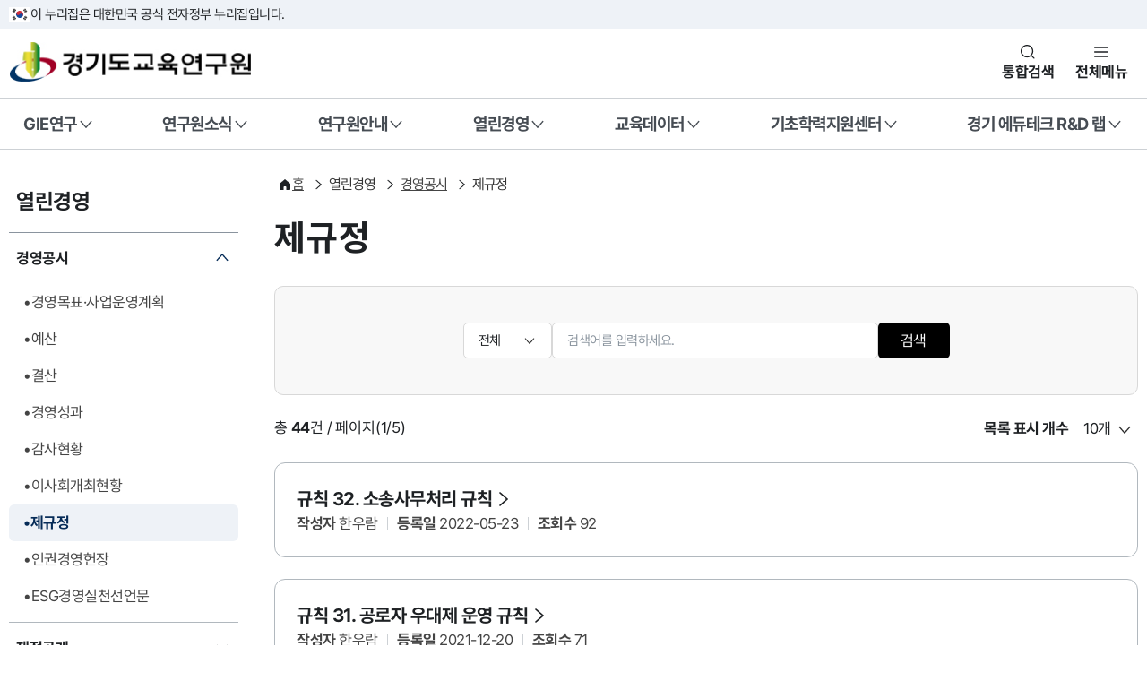

--- FILE ---
content_type: text/html;charset=utf-8
request_url: https://www.gie.re.kr/management/rulesList.do;jsessionid=D238B199E3B508F9018A25BE347D06CA
body_size: 97946
content:
















<!DOCTYPE html>
<html lang="ko">

<head>
<meta charset="UTF-8">
<meta name="viewport" content="width=device-width, initial-scale=1.0">
<title>경기도교육연구원</title>
<link rel="icon" type="image/png" sizes="16x16" href="/resources2025/img/icon/giesymbol.png">
<link rel="stylesheet" as="style" crossorigin
  href="https://cdn.jsdelivr.net/gh/orioncactus/pretendard@v1.3.9/dist/web/static/pretendard-gov-dynamic-subset.min.css" />
<link rel="stylesheet" href="/resources/client/css/gie.css">
<link rel="stylesheet" href="/resources2025/cdn/krds.min.css">
<link rel="stylesheet" href="/resources2025/css/krds/p_common.css">
<link rel="stylesheet" href="/resources2025/css/krds/p_content.css">
<link rel="stylesheet" href="/resources2025/css/krds/p_layout.css">
<link rel="stylesheet" href="/resources2025/css/common.css">
<link rel="stylesheet" href="/resources2025/css/layout.css">


  <link rel="stylesheet" href="/resources2025/css/board.css">

<link rel="stylesheet" href="/resources2025/plugin/swiper-bundle.min.css">
<script src="/resources2025/cdn/krds.min.js"></script>
<script src="/resources2025/plugin/swiper-bundle.min.js"></script>
<script src="/resources2025/js/jquery-3.6.0.min.js"></script>
<script src="/resources2025/js/jquery-ui.min.js"></script>
<script src="/resources2025/js/common.js"></script>
<script src="/resources2025/js/main.js"></script>
<script type="text/javascript" src="/resources/js/jquery.tmpl.js"></script>
<script type="text/javascript" src="/resources/se2/js/HuskyEZCreator.js" charset="utf-8"></script>
<script type="text/javascript" src="/resources/js/EgovMultiFile.js" ></script>
<script type="text/javascript" src="/resources/js/jquery.bxslider.js" ></script>
<script type="text/javascript" src="/resources/js/jquery.throttledresize.js" ></script>
<script type="text/javascript" src="/resources/js/jquery.cycle.all.js" ></script>
<script type="text/javascript" src="/resources/js/jquery.cookie.js" ></script>
<script async src="https://www.googletagmanager.com/gtag/js?id=UA-125803047-1"></script>
<script>
  window.dataLayer = window.dataLayer || [];
  function gtag(){dataLayer.push(arguments);}
  gtag('js', new Date());

  gtag('config', 'UA-125803047-1');
</script>
<script type="text/javascript">
 
</script>

</head>

<body>
<div id="krds-masthead">
  <div class="toggle-wrap">
    <div class="toggle-head">
      <div class="inner">
        <span class="nuri-txt">이 누리집은 대한민국 공식 전자정부 누리집입니다.</span>
      </div>
    </div>
  </div>
</div>
<div class="modal-conts">
  <button type="button" class="krds-btn xlarge icon btn-close close-modal">
<span class="sr-only">닫기</span>
<i class="svg-icon ico-popup-close"></i>
</button>
  <div class="sch-modal">
    <div class="search-tit">
    <label for="search-total-input-id">검색어를 입력해주세요</label>
  </div>
    <div class="sch-form-wrap vert">
      <div class="sch-input">
        <input type="text" class="krds-input xlarge" id="search-total-input-id">
        <button type="button" class="krds-btn icon xlarge ico-search">
          <span class="sr-only">검색</span>
          <i class="svg-icon ico-sch"></i>
        </button>
      </div>
    </div>
  </div>
</div>
<!-- //masthead -->
<!-- header -->
<header id="krds-header">
  <!-- 헤더 컨텐츠 영역  -->
  <div class="header-in">
    <!-- 헤더 상단 기타메뉴 -->
    <div class="header-container">
      <div class="inner">
        <div class="header-branding">
          <h2 class="logo">
            <a href="/">
              <span class="sr-only">경기도교육연구원</span>
            </a>
          </h2>
          <div class="header-actions">
            <button type="button" class="btn-navi sch" title="통합검색 레이어">통합검색</button>
            <button type="button" class="btn-navi all" aria-controls="mobile-nav">전체메뉴</button>
          </div>
        </div>
      </div>
    </div>
    <!-- //헤더 상단 기타메뉴 -->

    <!-- 메인메뉴 : 데스크탑 -->
    
<!-- 메인메뉴 : 데스크탑 -->
<nav class="krds-main-menu">
<div class="inner">
    <ul class="gnb-menu">
    
        <li>
            <button type="button" class="gnb-main-trigger" data-trigger="gnb">GIE연구</button>
            <!-- gnb-toggle-wrap -->
            <div class="gnb-toggle-wrap">
            <!-- gnb-main-list -->
            <div class="gnb-main-list" data-has-submenu="true">
                <ul>
                
                    <li>
                        
                        <a href="/publication/stdreportList.do" class="gnb-sub-trigger is-link">연구보고서</a>
                        
                    </li>
                
                    <li>
                        
                        <a href="/publication/eduReportList.do" class="gnb-sub-trigger is-link">경기도교육청 정책연구</a>
                        
                    </li>
                
                    <li>
                        
                        <button type="button" class="gnb-sub-trigger" data-trigger="gnb">정기발간물</button>
                        <!-- gnb-sub-list -->
                        <div class="gnb-sub-list">
                        <div class="gnb-sub-content">
                            <h2 class="sub-title">
                            정기발간물
                             
                            <a href="/publication/edutodayList.do" class="krds-btn link basic small">
                                <span class="underline">바로가기</span>
                                <i class="svg-icon ico-angle right"></i>
                            </a>
                            </h2>
                            <ul>
                                
                                <li><a href="/publication/edutodayList.do">경기교육e음</a></li>
                                
                                <li><a href="/publication/yearreportList.do">연차보고서</a></li>
                                
                                <li><a href="/publication/connectEduList.do">이전 정기발간물</a></li>
                                
                            </ul>
                        </div>
                        </div>
                        <!-- //gnb-sub-list -->
                        
                    </li>
                
                    <li>
                        
                        <a href="/participate/researchList.do" class="gnb-sub-trigger is-link">연구제안</a>
                        
                    </li>
                
                    <li>
                        
                        <a href="/publication/mailingService.do" class="gnb-sub-trigger is-link">메일링서비스</a>
                        
                    </li>
                
                </ul>
            </div>
            <!-- //gnb-main-list -->
            </div>
            <!-- //gnb-toggle-wrap -->
        </li>
    
        <li>
            <button type="button" class="gnb-main-trigger" data-trigger="gnb">연구원소식</button>
            <!-- gnb-toggle-wrap -->
            <div class="gnb-toggle-wrap">
            <!-- gnb-main-list -->
            <div class="gnb-main-list" data-has-submenu="true">
                <ul>
                
                    <li>
                        
                        <a href="/board/noticeList.do" class="gnb-sub-trigger is-link">공지사항</a>
                        
                    </li>
                
                    <li>
                        
                        <a href="/event/eventList.do" class="gnb-sub-trigger is-link">GIE행사</a>
                        
                    </li>
                
                    <li>
                        
                        <a href="/board/pressList.do" class="gnb-sub-trigger is-link">보도자료</a>
                        
                    </li>
                
                    <li>
                        
                        <a href="/board/newsList.do" class="gnb-sub-trigger is-link">언론보도</a>
                        
                    </li>
                
                    <li>
                        
                        <a href="/board/recruitList.do" class="gnb-sub-trigger is-link">채용</a>
                        
                    </li>
                
                </ul>
            </div>
            <!-- //gnb-main-list -->
            </div>
            <!-- //gnb-toggle-wrap -->
        </li>
    
        <li>
            <button type="button" class="gnb-main-trigger" data-trigger="gnb">연구원안내</button>
            <!-- gnb-toggle-wrap -->
            <div class="gnb-toggle-wrap">
            <!-- gnb-main-list -->
            <div class="gnb-main-list" data-has-submenu="true">
                <ul>
                
                    <li>
                        
                        <a href="/main/content/C0006-01.do" class="gnb-sub-trigger is-link">인사말</a>
                        
                    </li>
                
                    <li>
                        
                        <a href="/main/content/C0006-02.do" class="gnb-sub-trigger is-link">기본방향</a>
                        
                    </li>
                
                    <li>
                        
                        <a href="/main/content/C0006-03.do" class="gnb-sub-trigger is-link">연혁</a>
                        
                    </li>
                
                    <li>
                        
                        <a href="/organization/chart.do" class="gnb-sub-trigger is-link">조직도</a>
                        
                    </li>
                
                    <li>
                        
                        <button type="button" class="gnb-sub-trigger" data-trigger="gnb">홍보관</button>
                        <!-- gnb-sub-list -->
                        <div class="gnb-sub-list">
                        <div class="gnb-sub-content">
                            <h2 class="sub-title">
                            홍보관
                             
                            <a href="/publication/abobList.do" class="krds-btn link basic small">
                                <span class="underline">바로가기</span>
                                <i class="svg-icon ico-angle right"></i>
                            </a>
                            </h2>
                            <ul>
                                
                                <li><a href="/publication/abobList.do">단행본</a></li>
                                
                                <li><a href="/publication/newsLetterList.do">뉴스레터(GIE+)</a></li>
                                
                                <li><a href="/publication/youtubeInfo.do">유튜브 영상</a></li>
                                
                                <li><a href="/publication/snsInfo.do">SNS 소개</a></li>
                                
                            </ul>
                        </div>
                        </div>
                        <!-- //gnb-sub-list -->
                        
                    </li>
                
                    <li>
                        
                        <a href="/publication/sidesList.do" class="gnb-sub-trigger is-link">연구원 이모저모</a>
                        
                    </li>
                
                    <li>
                        
                        <a href="/main/content/C0006-06.do" class="gnb-sub-trigger is-link">시설대관 안내</a>
                        
                    </li>
                
                    <li>
                        
                        <a href="/main/content/C0006-08.do" class="gnb-sub-trigger is-link">찾아오시는 길</a>
                        
                    </li>
                
                    <li>
                        
                        <a href="/participate/faqList.do" class="gnb-sub-trigger is-link">FAQ</a>
                        
                    </li>
                
                    <li>
                        
                        <a href="/main/content/C0006-11.do" class="gnb-sub-trigger is-link">클린신고센터</a>
                        
                    </li>
                
                </ul>
            </div>
            <!-- //gnb-main-list -->
            </div>
            <!-- //gnb-toggle-wrap -->
        </li>
    
        <li>
            <button type="button" class="gnb-main-trigger" data-trigger="gnb">열린경영</button>
            <!-- gnb-toggle-wrap -->
            <div class="gnb-toggle-wrap">
            <!-- gnb-main-list -->
            <div class="gnb-main-list" data-has-submenu="true">
                <ul>
                
                    <li>
                        
                        <button type="button" class="gnb-sub-trigger" data-trigger="gnb">경영공시</button>
                        <!-- gnb-sub-list -->
                        <div class="gnb-sub-list">
                        <div class="gnb-sub-content">
                            <h2 class="sub-title">
                            경영공시
                             
                            <a href="/management/generalstateList.do" class="krds-btn link basic small">
                                <span class="underline">바로가기</span>
                                <i class="svg-icon ico-angle right"></i>
                            </a>
                            </h2>
                            <ul>
                                
                                <li><a href="/management/generalstateList.do">경영목표·사업운영계획</a></li>
                                
                                <li><a href="/management/budgetList.do">예산</a></li>
                                
                                <li><a href="/management/closingList.do">결산</a></li>
                                
                                <li><a href="/management/businessresultList.do">경영성과</a></li>
                                
                                <li><a href="/management/auditList.do">감사현황</a></li>
                                
                                <li><a href="/management/directorList.do">이사회개최현황</a></li>
                                
                                <li><a href="/management/rulesList.do">제규정</a></li>
                                
                                <li><a href="/main/content/C0017-01.do">인권경영헌장</a></li>
                                
                                <li><a href="/main/content/C0017-02.do">ESG경영실천선언문</a></li>
                                
                            </ul>
                        </div>
                        </div>
                        <!-- //gnb-sub-list -->
                        
                    </li>
                
                    <li>
                        
                        <button type="button" class="gnb-sub-trigger" data-trigger="gnb">재정공개</button>
                        <!-- gnb-sub-list -->
                        <div class="gnb-sub-list">
                        <div class="gnb-sub-content">
                            <h2 class="sub-title">
                            재정공개
                             
                            <a href="/management/expenseList.do" class="krds-btn link basic small">
                                <span class="underline">바로가기</span>
                                <i class="svg-icon ico-angle right"></i>
                            </a>
                            </h2>
                            <ul>
                                
                                <li><a href="/management/expenseList.do">업무추진비</a></li>
                                
                                <li><a href="/management/welfareList.do">복리후생비</a></li>
                                
                                <li><a href="/management/contractList.do">수의계약</a></li>
                                
                                <li><a href="/management/giftcardList.do">상품권내역</a></li>
                                
                            </ul>
                        </div>
                        </div>
                        <!-- //gnb-sub-list -->
                        
                    </li>
                
                </ul>
            </div>
            <!-- //gnb-main-list -->
            </div>
            <!-- //gnb-toggle-wrap -->
        </li>
    
        <li>
            <button type="button" class="gnb-main-trigger" data-trigger="gnb">교육데이터</button>
            <!-- gnb-toggle-wrap -->
            <div class="gnb-toggle-wrap">
            <!-- gnb-main-list -->
            <div class="gnb-main-list" data-has-submenu="true">
                <ul>
                
                    <li>
                        
                        <button type="button" class="gnb-sub-trigger" data-trigger="gnb">종단연구</button>
                        <!-- gnb-sub-list -->
                        <div class="gnb-sub-list">
                        <div class="gnb-sub-content">
                            <h2 class="sub-title">
                            종단연구
                             
                            <a href="/main/content/C0014-01.do" class="krds-btn link basic small">
                                <span class="underline">바로가기</span>
                                <i class="svg-icon ico-angle right"></i>
                            </a>
                            </h2>
                            <ul>
                                
                                <li><a href="/main/content/C0014-01.do">소개</a></li>
                                
                                <li><a href="/main/content/C0014-02.do">조사설계 및 내용</a></li>
                                
                                <li><a href="/research/pdsLonstudyList.do">자료실</a></li>
                                
                                <li><a href="/board/primitiveLonstudyList.do">원시데이터</a></li>
                                
                            </ul>
                        </div>
                        </div>
                        <!-- //gnb-sub-list -->
                        
                    </li>
                
                    <li>
                        
                        <button type="button" class="gnb-sub-trigger" data-trigger="gnb">실태조사</button>
                        <!-- gnb-sub-list -->
                        <div class="gnb-sub-list">
                        <div class="gnb-sub-content">
                            <h2 class="sub-title">
                            실태조사
                             
                            <a href="/main/content/C0014-03.do" class="krds-btn link basic small">
                                <span class="underline">바로가기</span>
                                <i class="svg-icon ico-angle right"></i>
                            </a>
                            </h2>
                            <ul>
                                
                                <li><a href="/main/content/C0014-03.do">소개</a></li>
                                
                                <li><a href="/board/primitiveSurveyList.do">원시데이터</a></li>
                                
                            </ul>
                        </div>
                        </div>
                        <!-- //gnb-sub-list -->
                        
                    </li>
                
                    <li>
                        
                        <button type="button" class="gnb-sub-trigger" data-trigger="gnb">학생종단</button>
                        <!-- gnb-sub-list -->
                        <div class="gnb-sub-list">
                        <div class="gnb-sub-content">
                            <h2 class="sub-title">
                            학생종단
                             
                            <a href="/main/content/C0014-05.do" class="krds-btn link basic small">
                                <span class="underline">바로가기</span>
                                <i class="svg-icon ico-angle right"></i>
                            </a>
                            </h2>
                            <ul>
                                
                                <li><a href="/main/content/C0014-05.do">소개</a></li>
                                
                                <li><a href="/research/covidNoticeList.do">공지사항</a></li>
                                
                                <li><a href="/research/covidFaqList.do">FAQ</a></li>
                                
                            </ul>
                        </div>
                        </div>
                        <!-- //gnb-sub-list -->
                        
                    </li>
                
                    <li>
                        
                        <button type="button" class="gnb-sub-trigger" data-trigger="gnb">기초학력</button>
                        <!-- gnb-sub-list -->
                        <div class="gnb-sub-list">
                        <div class="gnb-sub-content">
                            <h2 class="sub-title">
                            기초학력
                             
                            <a href="/main/content/C0014-08.do" class="krds-btn link basic small">
                                <span class="underline">바로가기</span>
                                <i class="svg-icon ico-angle right"></i>
                            </a>
                            </h2>
                            <ul>
                                
                                <li><a href="/main/content/C0014-08.do">소개</a></li>
                                
                            </ul>
                        </div>
                        </div>
                        <!-- //gnb-sub-list -->
                        
                    </li>
                
                    <li>
                        
                        <a href="/publication/edudatainsiteList.do" class="gnb-sub-trigger is-link">교육데이터 인사이트 간행물</a>
                        
                    </li>
                
                    <li>
                        
                        <button type="button" class="gnb-sub-trigger" data-trigger="gnb">교육데이터 인사이트 시각화 서비스</button>
                        <!-- gnb-sub-list -->
                        <div class="gnb-sub-list">
                        <div class="gnb-sub-content">
                            <h2 class="sub-title">
                            교육데이터 인사이트 시각화 서비스
                             
                            <a href="/publication/schoolAct.do" class="krds-btn link basic small">
                                <span class="underline">바로가기</span>
                                <i class="svg-icon ico-angle right"></i>
                            </a>
                            </h2>
                            <ul>
                                
                                <li><a href="/publication/schoolCapacity.do">2025년 1권 학교 자율·책임          ·역량</a></li>
                                
                                <li><a href="/publication/gyeonggiSharedSchool.do">2025년 2권 경기공유학교</a></li>
                                
                                <li><a href="/publication/beyondTimeAndSpace.do">2025년 3권 시공간을 넘은           교육확장</a></li>
                                
                                <li><a href="/publication/digital.do">2024년 1권 디지털 역량</a></li>
                                
                                <li><a href="/publication/baseEdu.do">2024년 2권 기초학력</a></li>
                                
                                <li><a href="/publication/studentHealth.do">2024년 3권 학생건강</a></li>
                                
                                <li><a href="/publication/career.do">2024년 4권 진로</a></li>
                                
                            </ul>
                        </div>
                        </div>
                        <!-- //gnb-sub-list -->
                        
                    </li>
                
                </ul>
            </div>
            <!-- //gnb-main-list -->
            </div>
            <!-- //gnb-toggle-wrap -->
        </li>
    
        <li>
            <button type="button" class="gnb-main-trigger" data-trigger="gnb">기초학력지원센터</button>
            <!-- gnb-toggle-wrap -->
            <div class="gnb-toggle-wrap">
            <!-- gnb-main-list -->
            <div class="gnb-main-list" data-has-submenu="true">
                <ul>
                
                    <li>
                        
                        <button type="button" class="gnb-sub-trigger" data-trigger="gnb">센터소개</button>
                        <!-- gnb-sub-list -->
                        <div class="gnb-sub-list">
                        <div class="gnb-sub-content">
                            <h2 class="sub-title">
                            센터소개
                             
                            <a href="/main/content/C00016-01.do" class="krds-btn link basic small">
                                <span class="underline">바로가기</span>
                                <i class="svg-icon ico-angle right"></i>
                            </a>
                            </h2>
                            <ul>
                                
                                <li><a href="/main/content/C00016-01.do">인사말</a></li>
                                
                                <li><a href="/main/content/C00016-02.do">조직현황</a></li>
                                
                            </ul>
                        </div>
                        </div>
                        <!-- //gnb-sub-list -->
                        
                    </li>
                
                    <li>
                        
                        <button type="button" class="gnb-sub-trigger" data-trigger="gnb">기본방향</button>
                        <!-- gnb-sub-list -->
                        <div class="gnb-sub-list">
                        <div class="gnb-sub-content">
                            <h2 class="sub-title">
                            기본방향
                             
                            <a href="/main/content/C00016-03.do" class="krds-btn link basic small">
                                <span class="underline">바로가기</span>
                                <i class="svg-icon ico-angle right"></i>
                            </a>
                            </h2>
                            <ul>
                                
                                <li><a href="/main/content/C00016-03.do">추진 목적 및 과제</a></li>
                                
                                <li><a href="/main/content/C00016-04.do">업무내용</a></li>
                                
                            </ul>
                        </div>
                        </div>
                        <!-- //gnb-sub-list -->
                        
                    </li>
                
                    <li>
                        
                        <a href="/board/basicNoticeList.do" class="gnb-sub-trigger is-link">공지사항</a>
                        
                    </li>
                
                    <li>
                        
                        <button type="button" class="gnb-sub-trigger" data-trigger="gnb">자료실</button>
                        <!-- gnb-sub-list -->
                        <div class="gnb-sub-list">
                        <div class="gnb-sub-content">
                            <h2 class="sub-title">
                            자료실
                             
                            <a href="/publication/basicNewsList.do" class="krds-btn link basic small">
                                <span class="underline">바로가기</span>
                                <i class="svg-icon ico-angle right"></i>
                            </a>
                            </h2>
                            <ul>
                                
                                <li><a href="/publication/basicNewsList.do">소식지</a></li>
                                
                                <li><a href="/board/pressReleaseList.do">언론보도</a></li>
                                
                                <li><a href="/event/eventDataList.do">행사자료</a></li>
                                
                                <li><a href="/publication/basicPolicyList.do">정책연구 · 운영결과보고서</a></li>
                                
                            </ul>
                        </div>
                        </div>
                        <!-- //gnb-sub-list -->
                        
                    </li>
                
                    <li>
                        
                        <a href="/publication/learningSupportCaseList.do" class="gnb-sub-trigger is-link">학습지원사례</a>
                        
                    </li>
                
                </ul>
            </div>
            <!-- //gnb-main-list -->
            </div>
            <!-- //gnb-toggle-wrap -->
        </li>
    
        <li>
            <button type="button" class="gnb-main-trigger" data-trigger="gnb">경기 에듀테크 R&D 랩</button>
            <!-- gnb-toggle-wrap -->
            <div class="gnb-toggle-wrap">
            <!-- gnb-main-list -->
            <div class="gnb-main-list" data-has-submenu="true">
                <ul>
                
                    <li>
                        
                        <button type="button" class="gnb-sub-trigger" data-trigger="gnb">경기 에듀테크 R&D 랩</button>
                        <!-- gnb-sub-list -->
                        <div class="gnb-sub-list">
                        <div class="gnb-sub-content">
                            <h2 class="sub-title">
                            경기 에듀테크 R&D 랩
                             
                            <a href="/main/content/C0018-01.do" class="krds-btn link basic small">
                                <span class="underline">바로가기</span>
                                <i class="svg-icon ico-angle right"></i>
                            </a>
                            </h2>
                            <ul>
                                
                                <li><a href="/main/content/C0018-01.do">경기 에듀테크 R&D 랩</a></li>
                                
                                <li><a href="/main/content/C0018-02.do">운영체계</a></li>
                                
                            </ul>
                        </div>
                        </div>
                        <!-- //gnb-sub-list -->
                        
                    </li>
                
                    <li>
                        
                        <button type="button" class="gnb-sub-trigger" data-trigger="gnb">공간 현황 및 신청</button>
                        <!-- gnb-sub-list -->
                        <div class="gnb-sub-list">
                        <div class="gnb-sub-content">
                            <h2 class="sub-title">
                            공간 현황 및 신청
                             
                            <a href="/main/content/C0018-03.do" class="krds-btn link basic small">
                                <span class="underline">바로가기</span>
                                <i class="svg-icon ico-angle right"></i>
                            </a>
                            </h2>
                            <ul>
                                
                                <li><a href="/main/content/C0018-03.do">공간 현황</a></li>
                                
                                <li><a href="/event/rndApplicationList.do">공간 이용 신청</a></li>
                                
                            </ul>
                        </div>
                        </div>
                        <!-- //gnb-sub-list -->
                        
                    </li>
                
                    <li>
                        
                        <a href="/board/rndNoticeList.do" class="gnb-sub-trigger is-link">공지사항</a>
                        
                    </li>
                
                    <li>
                        
                        <a href="/event/rndDataList.do" class="gnb-sub-trigger is-link">행사자료</a>
                        
                    </li>
                
                    <li>
                        
                        <button type="button" class="gnb-sub-trigger" data-trigger="gnb">자료실</button>
                        <!-- gnb-sub-list -->
                        <div class="gnb-sub-list">
                        <div class="gnb-sub-content">
                            <h2 class="sub-title">
                            자료실
                             
                            <a href="/board/rndBodoList.do" class="krds-btn link basic small">
                                <span class="underline">바로가기</span>
                                <i class="svg-icon ico-angle right"></i>
                            </a>
                            </h2>
                            <ul>
                                
                                <li><a href="/board/rndBodoList.do">언론보도</a></li>
                                
                                <li><a href="/publication/rndResearchList.do">연구사례집</a></li>
                                
                            </ul>
                        </div>
                        </div>
                        <!-- //gnb-sub-list -->
                        
                    </li>
                
                </ul>
            </div>
            <!-- //gnb-main-list -->
            </div>
            <!-- //gnb-toggle-wrap -->
        </li>
    
    </ul>
</div>
</nav>
<!-- //메인메뉴 : 데스크탑 -->
      <!-- //메인메뉴 : 데스크탑 -->
  </div>
  <!-- //헤더 컨텐츠 영역  -->

  <!-- 메인메뉴 : 모바일 -->
  
<div id="mobile-nav" class="krds-main-menu-mobile">
    <div class="gnb-wrap">
            <!-- gnb-close -->
    <button type="button" class="krds-btn medium icon" id="close-nav">
        <span class="sr-only">전체메뉴 닫기</span>
        <i class="svg-icon ico-popup-close"></i>
    </button>
    <!-- //gnb-close -->

    <!-- gnb-header -->
    <div class="gnb-header">

        <div class="logo">
          <img src="/resources2025/img/logo-2x.png">
        </div>

        </div>
    <!-- //gnb-header -->

    <!-- gnb-body -->
    <div class="gnb-body">
        <!-- gnb-menu -->
        <div class="gnb-menu">
        <div class="menu-wrap">
            <ul>
            
                <li>
                    <a href="#mGnb-anchor0" class="gnb-main-trigger">GIE연구</a>
                </li>
            
                <li>
                    <a href="#mGnb-anchor1" class="gnb-main-trigger">연구원소식</a>
                </li>
            
                <li>
                    <a href="#mGnb-anchor2" class="gnb-main-trigger">연구원안내</a>
                </li>
            
                <li>
                    <a href="#mGnb-anchor3" class="gnb-main-trigger active">열린경영</a>
                </li>
            
                <li>
                    <a href="#mGnb-anchor4" class="gnb-main-trigger">교육데이터</a>
                </li>
            
                <li>
                    <a href="#mGnb-anchor5" class="gnb-main-trigger">기초학력지원센터</a>
                </li>
            
                <li>
                    <a href="#mGnb-anchor6" class="gnb-main-trigger">경기 에듀테크 R&D 랩</a>
                </li>
            
                <li>
                    <a href="#mGnb-anchor7" class="gnb-main-trigger">이용안내</a>
                </li>
            
                <li>
                    <a href="#mGnb-anchor8" class="gnb-main-trigger">통합검색</a>
                </li>
            
            </ul>
        </div>
        <div class="submenu-wrap">
            
            <div class="gnb-sub-list" id="mGnb-anchor0">
                <h2 class="sub-title">GIE연구</h2>
                <ul>
                
                    <li>
                        
                        <a href="/publication/stdreportList.do" class="gnb-sub-trigger">연구보고서</a>
                        
                    </li>
                
                    <li>
                        
                        <a href="/publication/eduReportList.do" class="gnb-sub-trigger">경기도교육청 정책연구</a>
                        
                    </li>
                
                    <li>
                        
                        <a href="#mGnb-anchor0-2" class="gnb-sub-trigger has-depth3">정기발간물</a>
                        <div class="depth3-wrap">
                            <ul>
                            
                                <li>
                                    
                                    <a href="/publication/edutodayList.do" class="depth3-trigger">경기교육e음</a>
                                    
                                </li>
                            
                                <li>
                                    
                                    <a href="/publication/yearreportList.do" class="depth3-trigger">연차보고서</a>
                                    
                                </li>
                            
                                <li>
                                    
                                    <a href="/publication/connectEduList.do" class="depth3-trigger">이전 정기발간물</a>
                                    
                                </li>
                            
                            </ul>
                        </div>
                        
                    </li>
                
                    <li>
                        
                        <a href="/participate/researchList.do" class="gnb-sub-trigger">연구제안</a>
                        
                    </li>
                
                    <li>
                        
                        <a href="/publication/mailingService.do" class="gnb-sub-trigger">메일링서비스</a>
                        
                    </li>
                
                </ul>
            </div>
            
            <div class="gnb-sub-list" id="mGnb-anchor1">
                <h2 class="sub-title">연구원소식</h2>
                <ul>
                
                    <li>
                        
                        <a href="/board/noticeList.do" class="gnb-sub-trigger">공지사항</a>
                        
                    </li>
                
                    <li>
                        
                        <a href="/event/eventList.do" class="gnb-sub-trigger">GIE행사</a>
                        
                    </li>
                
                    <li>
                        
                        <a href="/board/pressList.do" class="gnb-sub-trigger">보도자료</a>
                        
                    </li>
                
                    <li>
                        
                        <a href="/board/newsList.do" class="gnb-sub-trigger">언론보도</a>
                        
                    </li>
                
                    <li>
                        
                        <a href="/board/recruitList.do" class="gnb-sub-trigger">채용</a>
                        
                    </li>
                
                </ul>
            </div>
            
            <div class="gnb-sub-list" id="mGnb-anchor2">
                <h2 class="sub-title">연구원안내</h2>
                <ul>
                
                    <li>
                        
                        <a href="/main/content/C0006-01.do" class="gnb-sub-trigger">인사말</a>
                        
                    </li>
                
                    <li>
                        
                        <a href="/main/content/C0006-02.do" class="gnb-sub-trigger">기본방향</a>
                        
                    </li>
                
                    <li>
                        
                        <a href="/main/content/C0006-03.do" class="gnb-sub-trigger">연혁</a>
                        
                    </li>
                
                    <li>
                        
                        <a href="/organization/chart.do" class="gnb-sub-trigger">조직도</a>
                        
                    </li>
                
                    <li>
                        
                        <a href="#mGnb-anchor2-4" class="gnb-sub-trigger has-depth3">홍보관</a>
                        <div class="depth3-wrap">
                            <ul>
                            
                                <li>
                                    
                                    <a href="/publication/abobList.do" class="depth3-trigger">단행본</a>
                                    
                                </li>
                            
                                <li>
                                    
                                    <a href="/publication/newsLetterList.do" class="depth3-trigger">뉴스레터(GIE+)</a>
                                    
                                </li>
                            
                                <li>
                                    
                                    <a href="/publication/youtubeInfo.do" class="depth3-trigger">유튜브 영상</a>
                                    
                                </li>
                            
                                <li>
                                    
                                    <a href="/publication/snsInfo.do" class="depth3-trigger">SNS 소개</a>
                                    
                                </li>
                            
                            </ul>
                        </div>
                        
                    </li>
                
                    <li>
                        
                        <a href="/publication/sidesList.do" class="gnb-sub-trigger">연구원 이모저모</a>
                        
                    </li>
                
                    <li>
                        
                        <a href="/main/content/C0006-06.do" class="gnb-sub-trigger">시설대관 안내</a>
                        
                    </li>
                
                    <li>
                        
                        <a href="/main/content/C0006-08.do" class="gnb-sub-trigger">찾아오시는 길</a>
                        
                    </li>
                
                    <li>
                        
                        <a href="/participate/faqList.do" class="gnb-sub-trigger">FAQ</a>
                        
                    </li>
                
                    <li>
                        
                        <a href="/main/content/C0006-11.do" class="gnb-sub-trigger">클린신고센터</a>
                        
                    </li>
                
                </ul>
            </div>
            
            <div class="gnb-sub-list" id="mGnb-anchor3">
                <h2 class="sub-title">열린경영</h2>
                <ul>
                
                    <li>
                        
                        <a href="#mGnb-anchor3-0" class="gnb-sub-trigger has-depth3 active">경영공시</a>
                        <div class="depth3-wrap">
                            <ul>
                            
                                <li>
                                    
                                    <a href="/management/generalstateList.do" class="depth3-trigger">경영목표·사업운영계획</a>
                                    
                                </li>
                            
                                <li>
                                    
                                    <a href="/management/budgetList.do" class="depth3-trigger">예산</a>
                                    
                                </li>
                            
                                <li>
                                    
                                    <a href="/management/closingList.do" class="depth3-trigger">결산</a>
                                    
                                </li>
                            
                                <li>
                                    
                                    <a href="/management/businessresultList.do" class="depth3-trigger">경영성과</a>
                                    
                                </li>
                            
                                <li>
                                    
                                    <a href="/management/auditList.do" class="depth3-trigger">감사현황</a>
                                    
                                </li>
                            
                                <li>
                                    
                                    <a href="/management/directorList.do" class="depth3-trigger">이사회개최현황</a>
                                    
                                </li>
                            
                                <li>
                                    
                                    <a href="/management/rulesList.do" class="depth3-trigger active selected">제규정</a>
                                    
                                </li>
                            
                                <li>
                                    
                                    <a href="/main/content/C0017-01.do" class="depth3-trigger">인권경영헌장</a>
                                    
                                </li>
                            
                                <li>
                                    
                                    <a href="/main/content/C0017-02.do" class="depth3-trigger">ESG경영실천선언문</a>
                                    
                                </li>
                            
                            </ul>
                        </div>
                        
                    </li>
                
                    <li>
                        
                        <a href="#mGnb-anchor3-1" class="gnb-sub-trigger has-depth3">재정공개</a>
                        <div class="depth3-wrap">
                            <ul>
                            
                                <li>
                                    
                                    <a href="/management/expenseList.do" class="depth3-trigger">업무추진비</a>
                                    
                                </li>
                            
                                <li>
                                    
                                    <a href="/management/welfareList.do" class="depth3-trigger">복리후생비</a>
                                    
                                </li>
                            
                                <li>
                                    
                                    <a href="/management/contractList.do" class="depth3-trigger">수의계약</a>
                                    
                                </li>
                            
                                <li>
                                    
                                    <a href="/management/giftcardList.do" class="depth3-trigger">상품권내역</a>
                                    
                                </li>
                            
                            </ul>
                        </div>
                        
                    </li>
                
                </ul>
            </div>
            
            <div class="gnb-sub-list" id="mGnb-anchor4">
                <h2 class="sub-title">교육데이터</h2>
                <ul>
                
                    <li>
                        
                        <a href="#mGnb-anchor4-0" class="gnb-sub-trigger has-depth3">종단연구</a>
                        <div class="depth3-wrap">
                            <ul>
                            
                                <li>
                                    
                                    <a href="/main/content/C0014-01.do" class="depth3-trigger">소개</a>
                                    
                                </li>
                            
                                <li>
                                    
                                    <a href="/main/content/C0014-02.do" class="depth3-trigger">조사설계 및 내용</a>
                                    
                                </li>
                            
                                <li>
                                    
                                    <a href="/research/pdsLonstudyList.do" class="depth3-trigger">자료실</a>
                                    
                                </li>
                            
                                <li>
                                    
                                    <a href="/board/primitiveLonstudyList.do" class="depth3-trigger">원시데이터</a>
                                    
                                </li>
                            
                            </ul>
                        </div>
                        
                    </li>
                
                    <li>
                        
                        <a href="#mGnb-anchor4-1" class="gnb-sub-trigger has-depth3">실태조사</a>
                        <div class="depth3-wrap">
                            <ul>
                            
                                <li>
                                    
                                    <a href="/main/content/C0014-03.do" class="depth3-trigger">소개</a>
                                    
                                </li>
                            
                                <li>
                                    
                                    <a href="/board/primitiveSurveyList.do" class="depth3-trigger">원시데이터</a>
                                    
                                </li>
                            
                            </ul>
                        </div>
                        
                    </li>
                
                    <li>
                        
                        <a href="#mGnb-anchor4-2" class="gnb-sub-trigger has-depth3">학생종단</a>
                        <div class="depth3-wrap">
                            <ul>
                            
                                <li>
                                    
                                    <a href="/main/content/C0014-05.do" class="depth3-trigger">소개</a>
                                    
                                </li>
                            
                                <li>
                                    
                                    <a href="/research/covidNoticeList.do" class="depth3-trigger">공지사항</a>
                                    
                                </li>
                            
                                <li>
                                    
                                    <a href="/research/covidFaqList.do" class="depth3-trigger">FAQ</a>
                                    
                                </li>
                            
                            </ul>
                        </div>
                        
                    </li>
                
                    <li>
                        
                        <a href="#mGnb-anchor4-3" class="gnb-sub-trigger has-depth3">기초학력</a>
                        <div class="depth3-wrap">
                            <ul>
                            
                                <li>
                                    
                                    <a href="/main/content/C0014-08.do" class="depth3-trigger">소개</a>
                                    
                                </li>
                            
                            </ul>
                        </div>
                        
                    </li>
                
                    <li>
                        
                        <a href="/publication/edudatainsiteList.do" class="gnb-sub-trigger">교육데이터 인사이트 간행물</a>
                        
                    </li>
                
                    <li>
                        
                        <a href="#mGnb-anchor4-5" class="gnb-sub-trigger has-depth3">교육데이터 인사이트 시각화 서비스</a>
                        <div class="depth3-wrap">
                            <ul>
                            
                                <li>
                                    
                                    <a href="/publication/schoolCapacity.do" class="depth3-trigger">2025년 1권 학교 자율·책임          ·역량</a>
                                    
                                </li>
                            
                                <li>
                                    
                                    <a href="/publication/gyeonggiSharedSchool.do" class="depth3-trigger">2025년 2권 경기공유학교</a>
                                    
                                </li>
                            
                                <li>
                                    
                                    <a href="/publication/beyondTimeAndSpace.do" class="depth3-trigger">2025년 3권 시공간을 넘은           교육확장</a>
                                    
                                </li>
                            
                                <li>
                                    
                                    <a href="/publication/digital.do" class="depth3-trigger">2024년 1권 디지털 역량</a>
                                    
                                </li>
                            
                                <li>
                                    
                                    <a href="/publication/baseEdu.do" class="depth3-trigger">2024년 2권 기초학력</a>
                                    
                                </li>
                            
                                <li>
                                    
                                    <a href="/publication/studentHealth.do" class="depth3-trigger">2024년 3권 학생건강</a>
                                    
                                </li>
                            
                                <li>
                                    
                                    <a href="/publication/career.do" class="depth3-trigger">2024년 4권 진로</a>
                                    
                                </li>
                            
                            </ul>
                        </div>
                        
                    </li>
                
                </ul>
            </div>
            
            <div class="gnb-sub-list" id="mGnb-anchor5">
                <h2 class="sub-title">기초학력지원센터</h2>
                <ul>
                
                    <li>
                        
                        <a href="#mGnb-anchor5-0" class="gnb-sub-trigger has-depth3">센터소개</a>
                        <div class="depth3-wrap">
                            <ul>
                            
                                <li>
                                    
                                    <a href="/main/content/C00016-01.do" class="depth3-trigger">인사말</a>
                                    
                                </li>
                            
                                <li>
                                    
                                    <a href="/main/content/C00016-02.do" class="depth3-trigger">조직현황</a>
                                    
                                </li>
                            
                            </ul>
                        </div>
                        
                    </li>
                
                    <li>
                        
                        <a href="#mGnb-anchor5-1" class="gnb-sub-trigger has-depth3">기본방향</a>
                        <div class="depth3-wrap">
                            <ul>
                            
                                <li>
                                    
                                    <a href="/main/content/C00016-03.do" class="depth3-trigger">추진 목적 및 과제</a>
                                    
                                </li>
                            
                                <li>
                                    
                                    <a href="/main/content/C00016-04.do" class="depth3-trigger">업무내용</a>
                                    
                                </li>
                            
                            </ul>
                        </div>
                        
                    </li>
                
                    <li>
                        
                        <a href="/board/basicNoticeList.do" class="gnb-sub-trigger">공지사항</a>
                        
                    </li>
                
                    <li>
                        
                        <a href="#mGnb-anchor5-3" class="gnb-sub-trigger has-depth3">자료실</a>
                        <div class="depth3-wrap">
                            <ul>
                            
                                <li>
                                    
                                    <a href="/publication/basicNewsList.do" class="depth3-trigger">소식지</a>
                                    
                                </li>
                            
                                <li>
                                    
                                    <a href="/board/pressReleaseList.do" class="depth3-trigger">언론보도</a>
                                    
                                </li>
                            
                                <li>
                                    
                                    <a href="/event/eventDataList.do" class="depth3-trigger">행사자료</a>
                                    
                                </li>
                            
                                <li>
                                    
                                    <a href="/publication/basicPolicyList.do" class="depth3-trigger">정책연구 · 운영결과보고서</a>
                                    
                                </li>
                            
                            </ul>
                        </div>
                        
                    </li>
                
                    <li>
                        
                        <a href="/publication/learningSupportCaseList.do" class="gnb-sub-trigger">학습지원사례</a>
                        
                    </li>
                
                </ul>
            </div>
            
            <div class="gnb-sub-list" id="mGnb-anchor6">
                <h2 class="sub-title">경기 에듀테크 R&D 랩</h2>
                <ul>
                
                    <li>
                        
                        <a href="#mGnb-anchor6-0" class="gnb-sub-trigger has-depth3">경기 에듀테크 R&D 랩</a>
                        <div class="depth3-wrap">
                            <ul>
                            
                                <li>
                                    
                                    <a href="/main/content/C0018-01.do" class="depth3-trigger">경기 에듀테크 R&D 랩</a>
                                    
                                </li>
                            
                                <li>
                                    
                                    <a href="/main/content/C0018-02.do" class="depth3-trigger">운영체계</a>
                                    
                                </li>
                            
                            </ul>
                        </div>
                        
                    </li>
                
                    <li>
                        
                        <a href="#mGnb-anchor6-1" class="gnb-sub-trigger has-depth3">공간 현황 및 신청</a>
                        <div class="depth3-wrap">
                            <ul>
                            
                                <li>
                                    
                                    <a href="/main/content/C0018-03.do" class="depth3-trigger">공간 현황</a>
                                    
                                </li>
                            
                                <li>
                                    
                                    <a href="/event/rndApplicationList.do" class="depth3-trigger">공간 이용 신청</a>
                                    
                                </li>
                            
                            </ul>
                        </div>
                        
                    </li>
                
                    <li>
                        
                        <a href="/board/rndNoticeList.do" class="gnb-sub-trigger">공지사항</a>
                        
                    </li>
                
                    <li>
                        
                        <a href="/event/rndDataList.do" class="gnb-sub-trigger">행사자료</a>
                        
                    </li>
                
                    <li>
                        
                        <a href="#mGnb-anchor6-4" class="gnb-sub-trigger has-depth3">자료실</a>
                        <div class="depth3-wrap">
                            <ul>
                            
                                <li>
                                    
                                    <a href="/board/rndBodoList.do" class="depth3-trigger">언론보도</a>
                                    
                                </li>
                            
                                <li>
                                    
                                    <a href="/publication/rndResearchList.do" class="depth3-trigger">연구사례집</a>
                                    
                                </li>
                            
                            </ul>
                        </div>
                        
                    </li>
                
                </ul>
            </div>
            
            <div class="gnb-sub-list" id="mGnb-anchor7">
                <h2 class="sub-title">이용안내</h2>
                <ul>
                
                    <li>
                        
                        <a href="/main/content/C0010-01.do" class="gnb-sub-trigger">개인정보처리방침</a>
                        
                    </li>
                
                    <li>
                        
                        <a href="/main/content/C0015-01.do" class="gnb-sub-trigger">영상정보처리기기방침</a>
                        
                    </li>
                
                    <li>
                        
                        <a href="/main/content/C0011-01.do" class="gnb-sub-trigger">이메일주소무단수집거부</a>
                        
                    </li>
                
                </ul>
            </div>
            
            <div class="gnb-sub-list" id="mGnb-anchor8">
                <h2 class="sub-title">통합검색</h2>
                <ul>
                
                    <li>
                        
                        <a href="/search/unifiedSearch.do" class="gnb-sub-trigger">통합검색</a>
                        
                    </li>
                
                </ul>
            </div>
            
        </div>
        </div>
        <!-- //gnb-menu -->
    </div>
    <!-- //gnb-body -->
    </div>
</div>
<!-- //메인메뉴 : 모바일 -->
    <!-- //메인메뉴 : 모바일 -->
    <form id="searchForm1" name="searchForm" method="post" action="/search/unifiedSearch.do" onsubmit="return false;">
    </form>
</header>



  <div id="container">
    <!-- 컨텐츠 영역 -->
    <div class="inner in-between">
      <!-- 사이드 메뉴 -->
      











<nav class="krds-side-navigation">

        <h2 class="lnb-tit">열린경영</h2>
        <!-- lnb-list -->
        <ul class="lnb-list">
        
          <li class="lnb-item active">
            
            <button type="button" class="lnb-btn lnb-toggle active" aria-controls="lnbmenu-0"
              aria-expanded="false">경영공시</button>
            <!-- lnb-submenu -->
            <div class="lnb-submenu">
              <ul id="lnbmenu-0">
                
                <li class="lnb-subitem">
                  <a href="/management/generalstateList.do" class="lnb-btn lnb-link">경영목표·사업운영계획</a>
                </li>
                
                <li class="lnb-subitem">
                  <a href="/management/budgetList.do" class="lnb-btn lnb-link">예산</a>
                </li>
                
                <li class="lnb-subitem">
                  <a href="/management/closingList.do" class="lnb-btn lnb-link">결산</a>
                </li>
                
                <li class="lnb-subitem">
                  <a href="/management/businessresultList.do" class="lnb-btn lnb-link">경영성과</a>
                </li>
                
                <li class="lnb-subitem">
                  <a href="/management/auditList.do" class="lnb-btn lnb-link">감사현황</a>
                </li>
                
                <li class="lnb-subitem">
                  <a href="/management/directorList.do" class="lnb-btn lnb-link">이사회개최현황</a>
                </li>
                
                <li class="lnb-subitem active">
                  <a href="/management/rulesList.do" class="lnb-btn lnb-link active selected">제규정</a>
                </li>
                
                <li class="lnb-subitem">
                  <a href="/main/content/C0017-01.do" class="lnb-btn lnb-link">인권경영헌장</a>
                </li>
                
                <li class="lnb-subitem">
                  <a href="/main/content/C0017-02.do" class="lnb-btn lnb-link">ESG경영실천선언문</a>
                </li>
                
              </ul>
            </div>
            <!-- //lnb-submenu -->
            
          </li>
        
          <li class="lnb-item">
            
            <button type="button" class="lnb-btn lnb-toggle" aria-controls="lnbmenu-1"
              aria-expanded="false">재정공개</button>
            <!-- lnb-submenu -->
            <div class="lnb-submenu">
              <ul id="lnbmenu-1">
                
                <li class="lnb-subitem">
                  <a href="/management/expenseList.do" class="lnb-btn lnb-link">업무추진비</a>
                </li>
                
                <li class="lnb-subitem">
                  <a href="/management/welfareList.do" class="lnb-btn lnb-link">복리후생비</a>
                </li>
                
                <li class="lnb-subitem">
                  <a href="/management/contractList.do" class="lnb-btn lnb-link">수의계약</a>
                </li>
                
                <li class="lnb-subitem">
                  <a href="/management/giftcardList.do" class="lnb-btn lnb-link">상품권내역</a>
                </li>
                
              </ul>
            </div>
            <!-- //lnb-submenu -->
            
          </li>
        
        </ul>
        <!-- //lnb-list -->

</nav>

        <!-- //사이드 메뉴 -->

        <div class="contents">
          












<!-- breadcrumb -->
<nav class="krds-breadcrumb-wrap" aria-label="현재 경로" id="breadcrumb">
    <ol class="breadcrumb">
        <li class="home"><a href="/" class="txt">홈</a></li>
        
        <li><span class="txt">열린경영</span></li>
        
        <li><a href="/management/generalstateList.do" class="txt">경영공시</a></li>
        
        <li><span class="txt">제규정</span></li>
        
    </ol>
</nav>
<!-- breadcrumb -->
<!-- 페이지 타이틀 영역 -->
<div class="page-title-wrap" data-type="responsive">
    <h1 class="h-tit">
                제규정
    </h1>
</div>
<!-- //페이지 타이틀 영역 -->


<script type="text/javascript">


//쿠키생성
function setCookie(cName, cValue, cDay){
	var expire = new Date();
	expire.setDate(expire.getDate() + cDay);
	cookies = cName + '=' + escape(cValue) + '; path=/ '; // 한글 깨짐을 막기위해 escape(cValue)를 합니다.
	if(typeof cDay != 'undefined') cookies += ';expires=' + expire.toGMTString() + ';';
	document.cookie = cookies;
}

//쿠키조회
function getCookie2(cName) {
	cName = cName + '=';
	var cookieData = document.cookie;
	var start = cookieData.indexOf(cName);
	var cValue = '';
	if(start != -1){
		start += cName.length;
		var end = cookieData.indexOf(';', start);
		if(end == -1)end = cookieData.length;
		cValue = cookieData.substring(start, end);
	}
	return unescape(cValue);
}


$(".ico-search").on("click",function(){
	goUnifiedSearch();
});

//검색
function goUnifiedSearch(){
	if($.trim($("#search-total-input-id").val()) == ''){
		alert("검색어를 입력해주세요.");
		return;
	}else{
		$("#search-total-input-id").val($.trim($("#search-total-input-id").val()).replace(/</g,"&lt;"));
		$("#search-total-input-id").val($.trim($("#search-total-input-id").val()).replace(/>/g,"&gt;"));
		if($.trim($("#search-total-input-id").val()).indexOf("script") > -1 || $.trim($("#search-total-input-id").val()).indexOf("SCRIPT") > -1){
			alert("잘못된 검색어가 포함되어있습니다.");
			$("#search-total-input-id").val($.trim($("#search-total-input-id").val()).replace(/(<([^>]+)>)/gi, ""));
			return;
		}
	}
	
	if(getCookie2('gieSrch') == null || getCookie2('gieSrch') == ""){
		var srchArr = [$("#search-total-input-id").val()];
		setCookie('gieSrch', $("#search-total-input-id").val() , 1);
		//setCookie('gieSrch', srchArr , 1);
	}else{
		if($.trim($("#search-total-input-id").val()) != ""){
			var splitSrchArr = getCookie2('gieSrch').split(",");
			var taf = true;
			for(var i = 0; i < splitSrchArr.length; i++){
				if(splitSrchArr[i] == $("#search-total-input-id").val()){
					taf = false;
				}
			}
			if(taf){
				setCookie('gieSrch', getCookie2('gieSrch')+","+$("#search-total-input-id").val() , 1);
			}
		}
		//setCookie('gieSrch', getCookie('gieSrch').push($("#frm").find("#search-total-input-id").val()) , 1);
	}
	
 
	$.ajax({
		url		:	"/statistics/keywordReg.do;jsessionid=5E1578588185D61FB7635837B0C4D3C0",
		type	:	"post",
		async	:	false,
		data	:	{
						keyword : 	$("#search-total-input-id").val(),
						url		:	'/search/unifiedSearch.do',
					},
		success	:	function(data){
			
			if($('#searchForm1').find('input[name=srch_input]').length > 0 ){
				$('#searchForm1').find('input[name=srch_input]').val($("#search-total-input-id").val());
			} else {
				$('#searchForm1').append("<input type='hidden' name='srch_input' value='"+$("#search-total-input-id").val()+"'>");
			}
			$("#searchForm1").removeAttr("onsubmit");
			$("#searchForm1").submit();
		}
	})

}

$("#search-total-input-id").on("keydown", function (e) {
  if (e.key === "Enter") {
    e.preventDefault();
    goUnifiedSearch();
  }
});


</script>

<!-- 컨텐츠 영역 -->

		<div>
			<!-- 검색 입력폼 -->
			<div class="search-top-box">
				<div class="sch-filter-box">
					<div class="sch-form-wrap sch-form-wrap_2"
						style="border-bottom: 0; padding-bottom: 0;">
						<form id="frm" name="frm" action="/management/rulesList.do;jsessionid=5E1578588185D61FB7635837B0C4D3C0" method="post">
							<input id="cnt_per_page" name="cnt_per_page" type="hidden" value=""/>
							<fieldset>
								<div class="input-group">
									<select id="scType" name="scType" title="선택" class="krds-form-select small">
										<option value="" selected="selected">전체</option>
										<option value="subject">제목</option>
										<option value="contents">내용</option>
									</select>
									<div class="sch-input">
											<input id="srch_input" name="srch_input" title="검색어 입력" placeholder="검색어를 입력하세요." type="text" class="krds-input small" value=""/>
									</div>
									<button type="submit" class="krds-btn basic-01 black-search-btn"
										id="searchBtn">검색</button>
								</div>
							</fieldset>
						</form>
					</div>
				</div>
				<!-- //검색 입력폼 -->

				<!-- 검색 결과 : 리스트 상단 -->
				<!--★comment:362건, 페이지, 목록표시개수(보여지는 개수 조정 가능해야하나봄)-->
				<div class="search-list-top">
					<ul class="search-list-top-first-ul">
						<li>총 <span class="point">44</span>건 /
							페이지(1/5)
						</li>
					</ul>
					<ul class="sch-sort">
						<li><strong class="sort-label"><label
								for="search_result_count">목록 표시 개수</label></strong> <select
							class="krds-form-select-sort" id="cnt_per_page"
							name="cnt_per_page">
								<option value="5"
									>5개</option>
								<option value="10"
									selected>10개</option>
								<option value="15"
									>15개</option>
								<option value="20"
									>20개</option>
						</select></li>
					</ul>
				</div>
				<!-- //검색 결과 : 리스트 상단 -->
				<!--★comment: <li>로 데이터 반복
                    제목, 내용, 보고서번호, 연구책임자명, 발간일, 조회수 데이터 및 다운로드 데이터 -->
				<!-- 검색 결과 : 리스트 -->
				
				<ul class="krds-structured-list type-full">
					
						<li class="structured-item">
							<div class="in">
								<div class="card-body" style="display: flex;">
									<a href="javascript:goBoardView('3698')"
										class="c-text">
										<p class="c-tit">
											<span class="report-board-title">규칙 32. 소송사무처리 규칙</span>
										</p>
										<p class="c-txt"></p>
										<div class="c-date">
											<div class="report-title">
												<strong class="key">작성자</strong> <span class="value">한우람</span>
											</div>
											<div class="report-title">
											
												
												
														<strong class="key">등록일</strong> <span class="value">2022-05-23</span>
												
											
											</div>
											<div class="report-title">
												<strong class="key">조회수</strong> <span class="value">92</span>
											</div>
										</div>
									</a>
								</div>
							</div>
						</li>
					
						<li class="structured-item">
							<div class="in">
								<div class="card-body" style="display: flex;">
									<a href="javascript:goBoardView('3317')"
										class="c-text">
										<p class="c-tit">
											<span class="report-board-title">규칙 31. 공로자 우대제 운영 규칙</span>
										</p>
										<p class="c-txt"></p>
										<div class="c-date">
											<div class="report-title">
												<strong class="key">작성자</strong> <span class="value">한우람</span>
											</div>
											<div class="report-title">
											
												
												
														<strong class="key">등록일</strong> <span class="value">2021-12-20</span>
												
											
											</div>
											<div class="report-title">
												<strong class="key">조회수</strong> <span class="value">71</span>
											</div>
										</div>
									</a>
								</div>
							</div>
						</li>
					
						<li class="structured-item">
							<div class="in">
								<div class="card-body" style="display: flex;">
									<a href="javascript:goBoardView('3316')"
										class="c-text">
										<p class="c-tit">
											<span class="report-board-title">규칙 30. 자율연구·연수 시행 규칙</span>
										</p>
										<p class="c-txt"></p>
										<div class="c-date">
											<div class="report-title">
												<strong class="key">작성자</strong> <span class="value">한우람</span>
											</div>
											<div class="report-title">
											
												
												
														<strong class="key">등록일</strong> <span class="value">2021-12-20</span>
												
											
											</div>
											<div class="report-title">
												<strong class="key">조회수</strong> <span class="value">86</span>
											</div>
										</div>
									</a>
								</div>
							</div>
						</li>
					
						<li class="structured-item">
							<div class="in">
								<div class="card-body" style="display: flex;">
									<a href="javascript:goBoardView('3315')"
										class="c-text">
										<p class="c-tit">
											<span class="report-board-title">규칙 29. 연구년 시행 규칙</span>
										</p>
										<p class="c-txt"></p>
										<div class="c-date">
											<div class="report-title">
												<strong class="key">작성자</strong> <span class="value">한우람</span>
											</div>
											<div class="report-title">
											
												
												
														<strong class="key">등록일</strong> <span class="value">2021-12-20</span>
												
											
											</div>
											<div class="report-title">
												<strong class="key">조회수</strong> <span class="value">143</span>
											</div>
										</div>
									</a>
								</div>
							</div>
						</li>
					
						<li class="structured-item">
							<div class="in">
								<div class="card-body" style="display: flex;">
									<a href="javascript:goBoardView('2011')"
										class="c-text">
										<p class="c-tit">
											<span class="report-board-title">규칙 28. 임금피크제 운영 규칙</span>
										</p>
										<p class="c-txt"></p>
										<div class="c-date">
											<div class="report-title">
												<strong class="key">작성자</strong> <span class="value">한우람</span>
											</div>
											<div class="report-title">
											
												
												
														<strong class="key">등록일</strong> <span class="value">2020-06-18</span>
												
											
											</div>
											<div class="report-title">
												<strong class="key">조회수</strong> <span class="value">120</span>
											</div>
										</div>
									</a>
								</div>
							</div>
						</li>
					
						<li class="structured-item">
							<div class="in">
								<div class="card-body" style="display: flex;">
									<a href="javascript:goBoardView('2004')"
										class="c-text">
										<p class="c-tit">
											<span class="report-board-title">규칙 27. 자체감사 규칙</span>
										</p>
										<p class="c-txt"></p>
										<div class="c-date">
											<div class="report-title">
												<strong class="key">작성자</strong> <span class="value">한우람</span>
											</div>
											<div class="report-title">
											
												
												
														<strong class="key">등록일</strong> <span class="value">2020-06-18</span>
												
											
											</div>
											<div class="report-title">
												<strong class="key">조회수</strong> <span class="value">75</span>
											</div>
										</div>
									</a>
								</div>
							</div>
						</li>
					
						<li class="structured-item">
							<div class="in">
								<div class="card-body" style="display: flex;">
									<a href="javascript:goBoardView('1220')"
										class="c-text">
										<p class="c-tit">
											<span class="report-board-title">규칙 26. 승진 규칙</span>
										</p>
										<p class="c-txt"></p>
										<div class="c-date">
											<div class="report-title">
												<strong class="key">작성자</strong> <span class="value">유수진</span>
											</div>
											<div class="report-title">
											
												
												
														<strong class="key">등록일</strong> <span class="value">2018-08-31</span>
												
											
											</div>
											<div class="report-title">
												<strong class="key">조회수</strong> <span class="value">220</span>
											</div>
										</div>
									</a>
								</div>
							</div>
						</li>
					
						<li class="structured-item">
							<div class="in">
								<div class="card-body" style="display: flex;">
									<a href="javascript:goBoardView('1219')"
										class="c-text">
										<p class="c-tit">
											<span class="report-board-title">규칙 25. 임직원 행동강령</span>
										</p>
										<p class="c-txt"></p>
										<div class="c-date">
											<div class="report-title">
												<strong class="key">작성자</strong> <span class="value">유수진</span>
											</div>
											<div class="report-title">
											
												
												
														<strong class="key">등록일</strong> <span class="value">2018-08-31</span>
												
											
											</div>
											<div class="report-title">
												<strong class="key">조회수</strong> <span class="value">135</span>
											</div>
										</div>
									</a>
								</div>
							</div>
						</li>
					
						<li class="structured-item">
							<div class="in">
								<div class="card-body" style="display: flex;">
									<a href="javascript:goBoardView('522')"
										class="c-text">
										<p class="c-tit">
											<span class="report-board-title">규칙 24. 성과평가 규칙</span>
										</p>
										<p class="c-txt"></p>
										<div class="c-date">
											<div class="report-title">
												<strong class="key">작성자</strong> <span class="value">지은영</span>
											</div>
											<div class="report-title">
											
												
												
														<strong class="key">등록일</strong> <span class="value">2017-01-10</span>
												
											
											</div>
											<div class="report-title">
												<strong class="key">조회수</strong> <span class="value">302</span>
											</div>
										</div>
									</a>
								</div>
							</div>
						</li>
					
						<li class="structured-item">
							<div class="in">
								<div class="card-body" style="display: flex;">
									<a href="javascript:goBoardView('521')"
										class="c-text">
										<p class="c-tit">
											<span class="report-board-title">규칙 23. 유연근무제 운영 규칙</span>
										</p>
										<p class="c-txt"></p>
										<div class="c-date">
											<div class="report-title">
												<strong class="key">작성자</strong> <span class="value">지은영</span>
											</div>
											<div class="report-title">
											
												
												
														<strong class="key">등록일</strong> <span class="value">2016-07-08</span>
												
											
											</div>
											<div class="report-title">
												<strong class="key">조회수</strong> <span class="value">372</span>
											</div>
										</div>
									</a>
								</div>
							</div>
						</li>
					
				</ul>
				<!-- //검색 결과 : 리스트 -->

				<!-- 페이지네이션 영역 -->
				<style>@media (max-width: 1023px) {.only-pc { display: none !important; }.only-mobile { display: inline-flex !important; justify-content: center; align-items: center; min-width: 36px; height: 36px; font-size: 15.3px; line-height: 36px; }}@media (min-width: 1024px) {.only-pc { display: inline-block !important; justify-content: center; align-items: center; min-width: 40px; height: 40px; font-size: 17px; line-height: 40px; }.only-mobile { display: none !important; }}</style><div class="krds-pagination"><span class="page-navi prev disabled">이전</span><div class="page-links"><a class="page-link active only-mobile" href="#" style="display:inline-flex !important;justify-content:center !important;align-items:center !important;white-space:nowrap;"><span class="sr-only">현재페이지 </span>1</a><a class="page-link only-mobile" href="javascript:pagingUtil.pageSubmit('2');" style="display:inline-flex !important;justify-content:center !important;align-items:center !important;white-space:nowrap;">2</a><a class="page-link only-mobile" href="javascript:pagingUtil.pageSubmit('3');" style="display:inline-flex !important;justify-content:center !important;align-items:center !important;white-space:nowrap;">3</a><a class="page-link only-mobile" href="javascript:pagingUtil.pageSubmit('4');" style="display:inline-flex !important;justify-content:center !important;align-items:center !important;white-space:nowrap;">4</a><a class="page-link only-mobile" href="javascript:pagingUtil.pageSubmit('5');" style="display:inline-flex !important;justify-content:center !important;align-items:center !important;white-space:nowrap;">5</a></div><a class="page-navi next" href="javascript:pagingUtil.pageSubmit('2');">다음</a></div>
				<!-- //페이지네이션 영역 -->
			</div>

		</div>


<input type="hidden" id='pageType' value="제규정" />
<input type="hidden" id='listAction' value="" />
<input type="hidden" id='detailAction' value="" />

<form id="frmDetail" name="frmDetail" action="/management/rulesList.do;jsessionid=5E1578588185D61FB7635837B0C4D3C0" method="post">
	<input type="hidden" name="ntt_id" id="ntt_id" />
	<input type="hidden" name="srch_input"
		value="" />
	<input type="hidden" name="scType" value="" />
	<input type="hidden" name="currRow"
		value="1" />
	<input type="hidden" name="cnt_per_page"
		value="10" />
</form>

<script type="text/javascript">

// 현재 페이지 URL
var currentUrl = window.location.pathname;

//List일 경우
if (currentUrl.includes("List")) {
  document.getElementById('listAction').value = currentUrl;

  var updatedUrl = currentUrl.replace("List", "Detail");
  document.getElementById('detailAction').value = updatedUrl;
}

//Detail일 경우
if (currentUrl.includes("Detail")) {
  document.getElementById('detailAction').value = currentUrl;
  
  var updatedUrl = currentUrl.replace("Detail", "List");
  document.getElementById('listAction').value = updatedUrl;
}

$(document).ready(function () {

	pagingUtil.__form			= $("#frm");
	pagingUtil.__url			= $('#listAction').val();

});

function searchChk() {
	
	$("#frm").attr("action", $('#listAction').val());
	$("#frm").find('#currRow').val('1');
	$("#frm").submit();
}

function goBoardView(val){
	
	$("#frmDetail").find("input[name='ntt_id']").val(val);
	
	$("#frmDetail").attr("action", $('#detailAction').val());

	$("#frmDetail").submit();
}

function setPerPage(cnt){
	if(cnt != ""){
		$("#frm").find('#cnt_per_page').val(cnt);
	}else{
		$("#frm").find('#cnt_per_page').val('');
	}
}

function goSubmit(){
	$("#frm").find("button").trigger("click");
}

//리스트 개수
$(document).on("change", "#cnt_per_page", function () {
	  const val = $(this).val();
	  const frm = $("#frm");

	  frm.find("input[name='cnt_per_page']").val(val);

	  frm.submit();
});
</script>


  

    </div>
    </div>


    <footer id="krds-footer">
      <div class="family-site">
        <div class="list-wrap">
          <div class="site-list list-01">
          <div class="btn-title">
            <button>타시도 연구원<i class="svg-icon ico-plus"></i></button>
          </div>
          <ul>
            <li><a href="http://www.serii.re.kr/" target="_blank">서울시교육연구정보원</a></li>
            <li><a href="http://www.busanedu.net/" target="_blank">부산광역시교육연구정보원</a></li>
            <li><a href="https://www.dge.go.kr/dicce/" target="_blank">대구창의융합교육원</a></li>
            <li><a href="https://ienet.ice.go.kr/" target="_blank">인천광역시교육청AI융합교육원</a></li>
            <li><a href="https://gice.gen.go.kr" target="_blank">광주광역시창의융합교육원</a></li>
            <li><a href="https://desre.djsch.kr/" target="_blank">대전교육과학연구원</a></li>
            <li><a href="https://use.go.kr/edu/index.do" target="_blank">울산광역시교육연구정보원</a></li>
            <li><a href="http://www.gie.re.kr/" target="_blank">경기도교육연구원</a></li>
            <li><a href="https://keric.gwe.go.kr/" target="_blank">강원특별자치도교육청교육연구원</a></li>
            <li><a href="https://www.cbnse.go.kr/" target="_blank">충청북도자연과학교육원</a></li>
            <li><a href="https://home.edus.or.kr" target="_blank">충청남도교육청교육과정평가정보원</a></li>
            <li><a href="https://home.edus.or.kr/index.do" target="_blank">충남남도교육청교육과정평가정보원</a></li>
            <li><a href="https://www.jbedu.kr" target="_blank">전라북도교육청미래교육연구원</a></li>
            <li><a href="https://jncce.da.jne.kr/" target="_blank">전라남도교육청창의융합교육원</a></li>
            <li><a href="https://www.gbe.kr/gber" target="_blank">경상북도교육청연구원</a></li>
            <li><a href="https://gnse.gne.go.kr/" target="_blank">경상남도교육청과학교육원</a></li>
            <li><a href="https://org.jje.go.kr/cisec" target="_blank">제주융합과학연구원</a></li>
          </ul>
        </div>
        <div class="site-list list-02">
          <div class="btn-title">
            <button>유관기관<i class="svg-icon ico-plus"></i></button>
          </div>
          <ul>
            
            <li><a href="http://www.kedi.re.kr" target="_blank">한국교육개발원</a></li>
            <li><a href="http://www.kice.re.kr" target="_blank">한국교육과정평가원</a></li>
            <li><a href="http://www.gri.re.kr" target="_blank">경기연구원</a></li>
            <li><a href="http://www.knue.ac.kr" target="_blank">한국교원대학교</a></li>
          </ul>
        </div>
        <div class="site-list list-03">
          <div class="btn-title">
            <button>관련 누리집<i class="svg-icon ico-plus"></i></button>
          </div>
          <ul>
            	<li><a href="https://law.goe.go.kr/" target="_blank" title="경기도교육청 법무행정서비스 새창열림">경기도교육청 법무행정서비스</a></li>
              <li><a href="https://www.career.go.kr/cnet/front/main/main.do" target="_blank" title="진료정보망 커리어넷  새창열림">진료정보망 커리어넷</a></li>
              <li><a href="https://www.epeople.go.kr/" target="_blank" title="국민신문고 새창열림">국민신문고</a></li>
              <li><a href="https://info.edunet.net/" target="_blank" title="에듀넷 새창열림">에듀넷</a></li>
              <li><a href="https://www.ebs.co.kr/main" target="_blank" title="EBS 새창열림">EBS</a></li>
              <li><a href="https://www.goe.go.kr" target="_blank" title="경기도교육청 새창열림">경기도교육청</a></li>
              <li><a href="https://www.moe.go.kr/main.do?s=moe" target="_blank" title="교육부 새창열림">교육부</a></li>
          </ul>
        </div>
        </div>
      </div>
      <!-- inner -->
      <div class="inner">
        <div class="f-logo">
          <span class="sr-only">경기도교육연구원</span>
        </div>
        <div class="f-cnt">
          <div class="f-info">
            <p class="info-addr">(16279) 경기 수원시 장안구 조원로 18(조원동 495)</p>
            <ul class="info-cs">
              <li>
                <strong class="key-info">TEL. 031-8012-0900</strong>
                <span class="more-info">평일 09:00~18:00, 평일 야간, 토요일</span>
              </li>
            </ul>
          </div>

          <div class="f-link">
            <div class="link-go">
              <a href="http://www.hancom.com/downLoad.downPU.do?mcd=002" target="_blank" class="krds-btn text">한컴 뷰어 다운로드 <i class="svg-icon ico-angle right"></i></a>
              <a href="http://www.adobe.com/kr/products/reader.html" target="_blank" class="krds-btn text">Acrobat PDF 뷰어 다운로드<i class="svg-icon ico-angle right"></i></a>
              <a href="https://www.google.co.kr/chrome/" target="_blank" class="krds-btn text">구글 크롬 다운로드<i class="svg-icon ico-angle right"></i></a>
            </div>
            <div class="link-sns">
              <div class="social">
                <a href="https://www.youtube.com/channel/UCd_zo6L7VMsmUQn7beTWyFA" class="krds-btn xlarge icon border" target="_blank" title="새 창 열기">
                  <span class="sr-only">유튜브</span>
                  <i class="svg-icon ico-youtube"></i>
                </a>
                <a href="https://www.facebook.com/GyeonggiEdu/" class="krds-btn xlarge icon border" target="_blank" title="새 창 열기">
                  <span class="sr-only">페이스북</span>
                  <i class="svg-icon ico-facebook"></i>
                </a>
              </div>
              <div class="mark">
                <img src="/resources2025/img/web_mark.png" alt="웹접근성 인증 마크">
              </div>
            </div>
          </div>
        </div>

        <div class="f-btm">
          <div class="f-btm-text">
            <div class="f-menu">
              <a href="/main/content/C0010-01.do;jsessionid=5E1578588185D61FB7635837B0C4D3C0" class="krds-btn small text"><strong>개인정보처리방침</strong></a>
              <a href="/main/content/C0015-01.do;jsessionid=5E1578588185D61FB7635837B0C4D3C0" class="krds-btn small text">영상정보처리기기방침</a>
              <a href="/main/content/C0011-01.do;jsessionid=5E1578588185D61FB7635837B0C4D3C0" class="krds-btn small text">이메일주소무단수집거부</a>
            </div>
            <p class="f-copy">Copyright ⓒ 2025 GIE. All rights Reserved.</p>
          </div>
        </div>
      </div>
      <!-- //inner -->
    </footer>


    </body>

    </html>
</body>

</html>

--- FILE ---
content_type: text/javascript
request_url: https://www.gie.re.kr/resources/se2/js/HuskyEZCreator.js
body_size: 4055
content:
if(typeof window.nhn=='undefined') window.nhn = {};
if (!nhn.husky) nhn.husky = {};

/**
 * @fileOverview This file contains application creation helper function, which would load up an HTML(Skin) file and then execute a specified create function.
 * @name HuskyEZCreator.js
 */
nhn.husky.EZCreator = new (function(){
	this.nBlockerCount = 0;

	this.createInIFrame = function(htOptions){
		if(arguments.length == 1){
			var oAppRef = htOptions.oAppRef;
			var elPlaceHolder = htOptions.elPlaceHolder;
			var sSkinURI = htOptions.sSkinURI;
			var fCreator = htOptions.fCreator;
			var fOnAppLoad = htOptions.fOnAppLoad;
			var bUseBlocker = htOptions.bUseBlocker;
			var htParams = htOptions.htParams || null;
		}else{
			// for backward compatibility only
			var oAppRef = arguments[0];
			var elPlaceHolder = arguments[1];
			var sSkinURI = arguments[2];
			var fCreator = arguments[3];
			var fOnAppLoad = arguments[4];
			var bUseBlocker = arguments[5];
			var htParams = arguments[6];
		}

		if(bUseBlocker) nhn.husky.EZCreator.showBlocker();

		var attachEvent = function(elNode, sEvent, fHandler){ 
			if(elNode.addEventListener){
				elNode.addEventListener(sEvent, fHandler, false);
			}else{
				elNode.attachEvent("on"+sEvent, fHandler);
			}
		} 

		if(!elPlaceHolder){
			alert("Placeholder is required!");
			return;
		}

		if(typeof(elPlaceHolder) != "object")
			elPlaceHolder = document.getElementById(elPlaceHolder);

		var elIFrame, nEditorWidth, nEditorHeight;
		 

		try{
			elIFrame = document.createElement("<IFRAME frameborder=0 scrolling=no>");
		}catch(e){
			elIFrame = document.createElement("IFRAME");
			elIFrame.setAttribute("frameborder", "0");
			elIFrame.setAttribute("scrolling", "no");
		}
		
		elIFrame.style.width = "1px";
		elIFrame.style.height = "1px";
		elPlaceHolder.parentNode.insertBefore(elIFrame, elPlaceHolder.nextSibling);
		
		attachEvent(elIFrame, "load", function(){
			fCreator = elIFrame.contentWindow[fCreator] || elIFrame.contentWindow.createSEditor2;
			
//			top.document.title = ((new Date())-window.STime);
//			window.STime = new Date();
			
			try{
			
				nEditorWidth = elIFrame.contentWindow.document.body.scrollWidth || "500px";
				nEditorHeight = elIFrame.contentWindow.document.body.scrollHeight + 12;
				elIFrame.style.width =  "100%";
				elIFrame.style.height = nEditorHeight+ "px";
				elIFrame.contentWindow.document.body.style.margin = "0";
			}catch(e){
				nhn.husky.EZCreator.hideBlocker(true);
				elIFrame.style.border = "5px solid red";
				elIFrame.style.width = "500px";
				elIFrame.style.height = "500px";
				alert("Failed to access "+sSkinURI);
				return;
			}
			
			var oApp = fCreator(elPlaceHolder, htParams);	// oEditor
			

			oApp.elPlaceHolder = elPlaceHolder;

			oAppRef[oAppRef.length] = oApp;
			if(!oAppRef.getById) oAppRef.getById = {};
			
			if(elPlaceHolder.id) oAppRef.getById[elPlaceHolder.id] = oApp;

			oApp.run({fnOnAppReady:fOnAppLoad}); 
			
//			top.document.title += ", "+((new Date())-window.STime);
			nhn.husky.EZCreator.hideBlocker();
		});
//		window.STime = new Date();
		elIFrame.src = sSkinURI;
		this.elIFrame = elIFrame;
	};
	
	this.showBlocker = function(){
		if(this.nBlockerCount<1){
			var elBlocker = document.createElement("DIV");
			elBlocker.style.position = "absolute";
			elBlocker.style.top = 0;
			elBlocker.style.left = 0;
			elBlocker.style.backgroundColor = "#FFFFFF";
			elBlocker.style.width = "100%";

			document.body.appendChild(elBlocker);
			
			nhn.husky.EZCreator.elBlocker = elBlocker;
		}

		nhn.husky.EZCreator.elBlocker.style.height = Math.max(document.body.scrollHeight, document.body.clientHeight)+"px";
		
		this.nBlockerCount++;
	};
	
	this.hideBlocker = function(bForce){
		if(!bForce){
			if(--this.nBlockerCount > 0) return;
		}
		
		this.nBlockerCount = 0;
		
		if(nhn.husky.EZCreator.elBlocker) nhn.husky.EZCreator.elBlocker.style.display = "none";
	}
})();